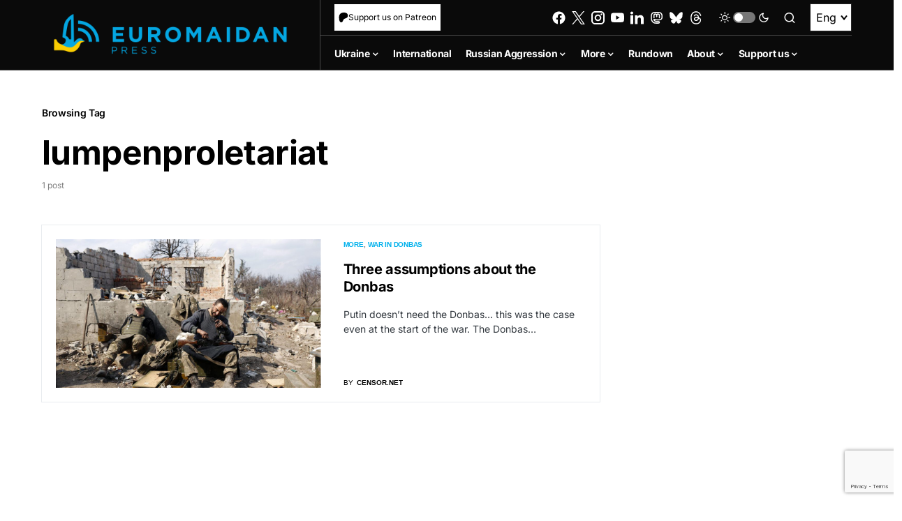

--- FILE ---
content_type: text/html; charset=utf-8
request_url: https://www.google.com/recaptcha/api2/anchor?ar=1&k=6LfiHzErAAAAALJUn30PaJ2wOxpCwggc3jcdWRDm&co=aHR0cHM6Ly9ldXJvbWFpZGFucHJlc3MuY29tOjQ0Mw..&hl=en&v=PoyoqOPhxBO7pBk68S4YbpHZ&size=invisible&anchor-ms=20000&execute-ms=30000&cb=7deppo5udkp
body_size: 48785
content:
<!DOCTYPE HTML><html dir="ltr" lang="en"><head><meta http-equiv="Content-Type" content="text/html; charset=UTF-8">
<meta http-equiv="X-UA-Compatible" content="IE=edge">
<title>reCAPTCHA</title>
<style type="text/css">
/* cyrillic-ext */
@font-face {
  font-family: 'Roboto';
  font-style: normal;
  font-weight: 400;
  font-stretch: 100%;
  src: url(//fonts.gstatic.com/s/roboto/v48/KFO7CnqEu92Fr1ME7kSn66aGLdTylUAMa3GUBHMdazTgWw.woff2) format('woff2');
  unicode-range: U+0460-052F, U+1C80-1C8A, U+20B4, U+2DE0-2DFF, U+A640-A69F, U+FE2E-FE2F;
}
/* cyrillic */
@font-face {
  font-family: 'Roboto';
  font-style: normal;
  font-weight: 400;
  font-stretch: 100%;
  src: url(//fonts.gstatic.com/s/roboto/v48/KFO7CnqEu92Fr1ME7kSn66aGLdTylUAMa3iUBHMdazTgWw.woff2) format('woff2');
  unicode-range: U+0301, U+0400-045F, U+0490-0491, U+04B0-04B1, U+2116;
}
/* greek-ext */
@font-face {
  font-family: 'Roboto';
  font-style: normal;
  font-weight: 400;
  font-stretch: 100%;
  src: url(//fonts.gstatic.com/s/roboto/v48/KFO7CnqEu92Fr1ME7kSn66aGLdTylUAMa3CUBHMdazTgWw.woff2) format('woff2');
  unicode-range: U+1F00-1FFF;
}
/* greek */
@font-face {
  font-family: 'Roboto';
  font-style: normal;
  font-weight: 400;
  font-stretch: 100%;
  src: url(//fonts.gstatic.com/s/roboto/v48/KFO7CnqEu92Fr1ME7kSn66aGLdTylUAMa3-UBHMdazTgWw.woff2) format('woff2');
  unicode-range: U+0370-0377, U+037A-037F, U+0384-038A, U+038C, U+038E-03A1, U+03A3-03FF;
}
/* math */
@font-face {
  font-family: 'Roboto';
  font-style: normal;
  font-weight: 400;
  font-stretch: 100%;
  src: url(//fonts.gstatic.com/s/roboto/v48/KFO7CnqEu92Fr1ME7kSn66aGLdTylUAMawCUBHMdazTgWw.woff2) format('woff2');
  unicode-range: U+0302-0303, U+0305, U+0307-0308, U+0310, U+0312, U+0315, U+031A, U+0326-0327, U+032C, U+032F-0330, U+0332-0333, U+0338, U+033A, U+0346, U+034D, U+0391-03A1, U+03A3-03A9, U+03B1-03C9, U+03D1, U+03D5-03D6, U+03F0-03F1, U+03F4-03F5, U+2016-2017, U+2034-2038, U+203C, U+2040, U+2043, U+2047, U+2050, U+2057, U+205F, U+2070-2071, U+2074-208E, U+2090-209C, U+20D0-20DC, U+20E1, U+20E5-20EF, U+2100-2112, U+2114-2115, U+2117-2121, U+2123-214F, U+2190, U+2192, U+2194-21AE, U+21B0-21E5, U+21F1-21F2, U+21F4-2211, U+2213-2214, U+2216-22FF, U+2308-230B, U+2310, U+2319, U+231C-2321, U+2336-237A, U+237C, U+2395, U+239B-23B7, U+23D0, U+23DC-23E1, U+2474-2475, U+25AF, U+25B3, U+25B7, U+25BD, U+25C1, U+25CA, U+25CC, U+25FB, U+266D-266F, U+27C0-27FF, U+2900-2AFF, U+2B0E-2B11, U+2B30-2B4C, U+2BFE, U+3030, U+FF5B, U+FF5D, U+1D400-1D7FF, U+1EE00-1EEFF;
}
/* symbols */
@font-face {
  font-family: 'Roboto';
  font-style: normal;
  font-weight: 400;
  font-stretch: 100%;
  src: url(//fonts.gstatic.com/s/roboto/v48/KFO7CnqEu92Fr1ME7kSn66aGLdTylUAMaxKUBHMdazTgWw.woff2) format('woff2');
  unicode-range: U+0001-000C, U+000E-001F, U+007F-009F, U+20DD-20E0, U+20E2-20E4, U+2150-218F, U+2190, U+2192, U+2194-2199, U+21AF, U+21E6-21F0, U+21F3, U+2218-2219, U+2299, U+22C4-22C6, U+2300-243F, U+2440-244A, U+2460-24FF, U+25A0-27BF, U+2800-28FF, U+2921-2922, U+2981, U+29BF, U+29EB, U+2B00-2BFF, U+4DC0-4DFF, U+FFF9-FFFB, U+10140-1018E, U+10190-1019C, U+101A0, U+101D0-101FD, U+102E0-102FB, U+10E60-10E7E, U+1D2C0-1D2D3, U+1D2E0-1D37F, U+1F000-1F0FF, U+1F100-1F1AD, U+1F1E6-1F1FF, U+1F30D-1F30F, U+1F315, U+1F31C, U+1F31E, U+1F320-1F32C, U+1F336, U+1F378, U+1F37D, U+1F382, U+1F393-1F39F, U+1F3A7-1F3A8, U+1F3AC-1F3AF, U+1F3C2, U+1F3C4-1F3C6, U+1F3CA-1F3CE, U+1F3D4-1F3E0, U+1F3ED, U+1F3F1-1F3F3, U+1F3F5-1F3F7, U+1F408, U+1F415, U+1F41F, U+1F426, U+1F43F, U+1F441-1F442, U+1F444, U+1F446-1F449, U+1F44C-1F44E, U+1F453, U+1F46A, U+1F47D, U+1F4A3, U+1F4B0, U+1F4B3, U+1F4B9, U+1F4BB, U+1F4BF, U+1F4C8-1F4CB, U+1F4D6, U+1F4DA, U+1F4DF, U+1F4E3-1F4E6, U+1F4EA-1F4ED, U+1F4F7, U+1F4F9-1F4FB, U+1F4FD-1F4FE, U+1F503, U+1F507-1F50B, U+1F50D, U+1F512-1F513, U+1F53E-1F54A, U+1F54F-1F5FA, U+1F610, U+1F650-1F67F, U+1F687, U+1F68D, U+1F691, U+1F694, U+1F698, U+1F6AD, U+1F6B2, U+1F6B9-1F6BA, U+1F6BC, U+1F6C6-1F6CF, U+1F6D3-1F6D7, U+1F6E0-1F6EA, U+1F6F0-1F6F3, U+1F6F7-1F6FC, U+1F700-1F7FF, U+1F800-1F80B, U+1F810-1F847, U+1F850-1F859, U+1F860-1F887, U+1F890-1F8AD, U+1F8B0-1F8BB, U+1F8C0-1F8C1, U+1F900-1F90B, U+1F93B, U+1F946, U+1F984, U+1F996, U+1F9E9, U+1FA00-1FA6F, U+1FA70-1FA7C, U+1FA80-1FA89, U+1FA8F-1FAC6, U+1FACE-1FADC, U+1FADF-1FAE9, U+1FAF0-1FAF8, U+1FB00-1FBFF;
}
/* vietnamese */
@font-face {
  font-family: 'Roboto';
  font-style: normal;
  font-weight: 400;
  font-stretch: 100%;
  src: url(//fonts.gstatic.com/s/roboto/v48/KFO7CnqEu92Fr1ME7kSn66aGLdTylUAMa3OUBHMdazTgWw.woff2) format('woff2');
  unicode-range: U+0102-0103, U+0110-0111, U+0128-0129, U+0168-0169, U+01A0-01A1, U+01AF-01B0, U+0300-0301, U+0303-0304, U+0308-0309, U+0323, U+0329, U+1EA0-1EF9, U+20AB;
}
/* latin-ext */
@font-face {
  font-family: 'Roboto';
  font-style: normal;
  font-weight: 400;
  font-stretch: 100%;
  src: url(//fonts.gstatic.com/s/roboto/v48/KFO7CnqEu92Fr1ME7kSn66aGLdTylUAMa3KUBHMdazTgWw.woff2) format('woff2');
  unicode-range: U+0100-02BA, U+02BD-02C5, U+02C7-02CC, U+02CE-02D7, U+02DD-02FF, U+0304, U+0308, U+0329, U+1D00-1DBF, U+1E00-1E9F, U+1EF2-1EFF, U+2020, U+20A0-20AB, U+20AD-20C0, U+2113, U+2C60-2C7F, U+A720-A7FF;
}
/* latin */
@font-face {
  font-family: 'Roboto';
  font-style: normal;
  font-weight: 400;
  font-stretch: 100%;
  src: url(//fonts.gstatic.com/s/roboto/v48/KFO7CnqEu92Fr1ME7kSn66aGLdTylUAMa3yUBHMdazQ.woff2) format('woff2');
  unicode-range: U+0000-00FF, U+0131, U+0152-0153, U+02BB-02BC, U+02C6, U+02DA, U+02DC, U+0304, U+0308, U+0329, U+2000-206F, U+20AC, U+2122, U+2191, U+2193, U+2212, U+2215, U+FEFF, U+FFFD;
}
/* cyrillic-ext */
@font-face {
  font-family: 'Roboto';
  font-style: normal;
  font-weight: 500;
  font-stretch: 100%;
  src: url(//fonts.gstatic.com/s/roboto/v48/KFO7CnqEu92Fr1ME7kSn66aGLdTylUAMa3GUBHMdazTgWw.woff2) format('woff2');
  unicode-range: U+0460-052F, U+1C80-1C8A, U+20B4, U+2DE0-2DFF, U+A640-A69F, U+FE2E-FE2F;
}
/* cyrillic */
@font-face {
  font-family: 'Roboto';
  font-style: normal;
  font-weight: 500;
  font-stretch: 100%;
  src: url(//fonts.gstatic.com/s/roboto/v48/KFO7CnqEu92Fr1ME7kSn66aGLdTylUAMa3iUBHMdazTgWw.woff2) format('woff2');
  unicode-range: U+0301, U+0400-045F, U+0490-0491, U+04B0-04B1, U+2116;
}
/* greek-ext */
@font-face {
  font-family: 'Roboto';
  font-style: normal;
  font-weight: 500;
  font-stretch: 100%;
  src: url(//fonts.gstatic.com/s/roboto/v48/KFO7CnqEu92Fr1ME7kSn66aGLdTylUAMa3CUBHMdazTgWw.woff2) format('woff2');
  unicode-range: U+1F00-1FFF;
}
/* greek */
@font-face {
  font-family: 'Roboto';
  font-style: normal;
  font-weight: 500;
  font-stretch: 100%;
  src: url(//fonts.gstatic.com/s/roboto/v48/KFO7CnqEu92Fr1ME7kSn66aGLdTylUAMa3-UBHMdazTgWw.woff2) format('woff2');
  unicode-range: U+0370-0377, U+037A-037F, U+0384-038A, U+038C, U+038E-03A1, U+03A3-03FF;
}
/* math */
@font-face {
  font-family: 'Roboto';
  font-style: normal;
  font-weight: 500;
  font-stretch: 100%;
  src: url(//fonts.gstatic.com/s/roboto/v48/KFO7CnqEu92Fr1ME7kSn66aGLdTylUAMawCUBHMdazTgWw.woff2) format('woff2');
  unicode-range: U+0302-0303, U+0305, U+0307-0308, U+0310, U+0312, U+0315, U+031A, U+0326-0327, U+032C, U+032F-0330, U+0332-0333, U+0338, U+033A, U+0346, U+034D, U+0391-03A1, U+03A3-03A9, U+03B1-03C9, U+03D1, U+03D5-03D6, U+03F0-03F1, U+03F4-03F5, U+2016-2017, U+2034-2038, U+203C, U+2040, U+2043, U+2047, U+2050, U+2057, U+205F, U+2070-2071, U+2074-208E, U+2090-209C, U+20D0-20DC, U+20E1, U+20E5-20EF, U+2100-2112, U+2114-2115, U+2117-2121, U+2123-214F, U+2190, U+2192, U+2194-21AE, U+21B0-21E5, U+21F1-21F2, U+21F4-2211, U+2213-2214, U+2216-22FF, U+2308-230B, U+2310, U+2319, U+231C-2321, U+2336-237A, U+237C, U+2395, U+239B-23B7, U+23D0, U+23DC-23E1, U+2474-2475, U+25AF, U+25B3, U+25B7, U+25BD, U+25C1, U+25CA, U+25CC, U+25FB, U+266D-266F, U+27C0-27FF, U+2900-2AFF, U+2B0E-2B11, U+2B30-2B4C, U+2BFE, U+3030, U+FF5B, U+FF5D, U+1D400-1D7FF, U+1EE00-1EEFF;
}
/* symbols */
@font-face {
  font-family: 'Roboto';
  font-style: normal;
  font-weight: 500;
  font-stretch: 100%;
  src: url(//fonts.gstatic.com/s/roboto/v48/KFO7CnqEu92Fr1ME7kSn66aGLdTylUAMaxKUBHMdazTgWw.woff2) format('woff2');
  unicode-range: U+0001-000C, U+000E-001F, U+007F-009F, U+20DD-20E0, U+20E2-20E4, U+2150-218F, U+2190, U+2192, U+2194-2199, U+21AF, U+21E6-21F0, U+21F3, U+2218-2219, U+2299, U+22C4-22C6, U+2300-243F, U+2440-244A, U+2460-24FF, U+25A0-27BF, U+2800-28FF, U+2921-2922, U+2981, U+29BF, U+29EB, U+2B00-2BFF, U+4DC0-4DFF, U+FFF9-FFFB, U+10140-1018E, U+10190-1019C, U+101A0, U+101D0-101FD, U+102E0-102FB, U+10E60-10E7E, U+1D2C0-1D2D3, U+1D2E0-1D37F, U+1F000-1F0FF, U+1F100-1F1AD, U+1F1E6-1F1FF, U+1F30D-1F30F, U+1F315, U+1F31C, U+1F31E, U+1F320-1F32C, U+1F336, U+1F378, U+1F37D, U+1F382, U+1F393-1F39F, U+1F3A7-1F3A8, U+1F3AC-1F3AF, U+1F3C2, U+1F3C4-1F3C6, U+1F3CA-1F3CE, U+1F3D4-1F3E0, U+1F3ED, U+1F3F1-1F3F3, U+1F3F5-1F3F7, U+1F408, U+1F415, U+1F41F, U+1F426, U+1F43F, U+1F441-1F442, U+1F444, U+1F446-1F449, U+1F44C-1F44E, U+1F453, U+1F46A, U+1F47D, U+1F4A3, U+1F4B0, U+1F4B3, U+1F4B9, U+1F4BB, U+1F4BF, U+1F4C8-1F4CB, U+1F4D6, U+1F4DA, U+1F4DF, U+1F4E3-1F4E6, U+1F4EA-1F4ED, U+1F4F7, U+1F4F9-1F4FB, U+1F4FD-1F4FE, U+1F503, U+1F507-1F50B, U+1F50D, U+1F512-1F513, U+1F53E-1F54A, U+1F54F-1F5FA, U+1F610, U+1F650-1F67F, U+1F687, U+1F68D, U+1F691, U+1F694, U+1F698, U+1F6AD, U+1F6B2, U+1F6B9-1F6BA, U+1F6BC, U+1F6C6-1F6CF, U+1F6D3-1F6D7, U+1F6E0-1F6EA, U+1F6F0-1F6F3, U+1F6F7-1F6FC, U+1F700-1F7FF, U+1F800-1F80B, U+1F810-1F847, U+1F850-1F859, U+1F860-1F887, U+1F890-1F8AD, U+1F8B0-1F8BB, U+1F8C0-1F8C1, U+1F900-1F90B, U+1F93B, U+1F946, U+1F984, U+1F996, U+1F9E9, U+1FA00-1FA6F, U+1FA70-1FA7C, U+1FA80-1FA89, U+1FA8F-1FAC6, U+1FACE-1FADC, U+1FADF-1FAE9, U+1FAF0-1FAF8, U+1FB00-1FBFF;
}
/* vietnamese */
@font-face {
  font-family: 'Roboto';
  font-style: normal;
  font-weight: 500;
  font-stretch: 100%;
  src: url(//fonts.gstatic.com/s/roboto/v48/KFO7CnqEu92Fr1ME7kSn66aGLdTylUAMa3OUBHMdazTgWw.woff2) format('woff2');
  unicode-range: U+0102-0103, U+0110-0111, U+0128-0129, U+0168-0169, U+01A0-01A1, U+01AF-01B0, U+0300-0301, U+0303-0304, U+0308-0309, U+0323, U+0329, U+1EA0-1EF9, U+20AB;
}
/* latin-ext */
@font-face {
  font-family: 'Roboto';
  font-style: normal;
  font-weight: 500;
  font-stretch: 100%;
  src: url(//fonts.gstatic.com/s/roboto/v48/KFO7CnqEu92Fr1ME7kSn66aGLdTylUAMa3KUBHMdazTgWw.woff2) format('woff2');
  unicode-range: U+0100-02BA, U+02BD-02C5, U+02C7-02CC, U+02CE-02D7, U+02DD-02FF, U+0304, U+0308, U+0329, U+1D00-1DBF, U+1E00-1E9F, U+1EF2-1EFF, U+2020, U+20A0-20AB, U+20AD-20C0, U+2113, U+2C60-2C7F, U+A720-A7FF;
}
/* latin */
@font-face {
  font-family: 'Roboto';
  font-style: normal;
  font-weight: 500;
  font-stretch: 100%;
  src: url(//fonts.gstatic.com/s/roboto/v48/KFO7CnqEu92Fr1ME7kSn66aGLdTylUAMa3yUBHMdazQ.woff2) format('woff2');
  unicode-range: U+0000-00FF, U+0131, U+0152-0153, U+02BB-02BC, U+02C6, U+02DA, U+02DC, U+0304, U+0308, U+0329, U+2000-206F, U+20AC, U+2122, U+2191, U+2193, U+2212, U+2215, U+FEFF, U+FFFD;
}
/* cyrillic-ext */
@font-face {
  font-family: 'Roboto';
  font-style: normal;
  font-weight: 900;
  font-stretch: 100%;
  src: url(//fonts.gstatic.com/s/roboto/v48/KFO7CnqEu92Fr1ME7kSn66aGLdTylUAMa3GUBHMdazTgWw.woff2) format('woff2');
  unicode-range: U+0460-052F, U+1C80-1C8A, U+20B4, U+2DE0-2DFF, U+A640-A69F, U+FE2E-FE2F;
}
/* cyrillic */
@font-face {
  font-family: 'Roboto';
  font-style: normal;
  font-weight: 900;
  font-stretch: 100%;
  src: url(//fonts.gstatic.com/s/roboto/v48/KFO7CnqEu92Fr1ME7kSn66aGLdTylUAMa3iUBHMdazTgWw.woff2) format('woff2');
  unicode-range: U+0301, U+0400-045F, U+0490-0491, U+04B0-04B1, U+2116;
}
/* greek-ext */
@font-face {
  font-family: 'Roboto';
  font-style: normal;
  font-weight: 900;
  font-stretch: 100%;
  src: url(//fonts.gstatic.com/s/roboto/v48/KFO7CnqEu92Fr1ME7kSn66aGLdTylUAMa3CUBHMdazTgWw.woff2) format('woff2');
  unicode-range: U+1F00-1FFF;
}
/* greek */
@font-face {
  font-family: 'Roboto';
  font-style: normal;
  font-weight: 900;
  font-stretch: 100%;
  src: url(//fonts.gstatic.com/s/roboto/v48/KFO7CnqEu92Fr1ME7kSn66aGLdTylUAMa3-UBHMdazTgWw.woff2) format('woff2');
  unicode-range: U+0370-0377, U+037A-037F, U+0384-038A, U+038C, U+038E-03A1, U+03A3-03FF;
}
/* math */
@font-face {
  font-family: 'Roboto';
  font-style: normal;
  font-weight: 900;
  font-stretch: 100%;
  src: url(//fonts.gstatic.com/s/roboto/v48/KFO7CnqEu92Fr1ME7kSn66aGLdTylUAMawCUBHMdazTgWw.woff2) format('woff2');
  unicode-range: U+0302-0303, U+0305, U+0307-0308, U+0310, U+0312, U+0315, U+031A, U+0326-0327, U+032C, U+032F-0330, U+0332-0333, U+0338, U+033A, U+0346, U+034D, U+0391-03A1, U+03A3-03A9, U+03B1-03C9, U+03D1, U+03D5-03D6, U+03F0-03F1, U+03F4-03F5, U+2016-2017, U+2034-2038, U+203C, U+2040, U+2043, U+2047, U+2050, U+2057, U+205F, U+2070-2071, U+2074-208E, U+2090-209C, U+20D0-20DC, U+20E1, U+20E5-20EF, U+2100-2112, U+2114-2115, U+2117-2121, U+2123-214F, U+2190, U+2192, U+2194-21AE, U+21B0-21E5, U+21F1-21F2, U+21F4-2211, U+2213-2214, U+2216-22FF, U+2308-230B, U+2310, U+2319, U+231C-2321, U+2336-237A, U+237C, U+2395, U+239B-23B7, U+23D0, U+23DC-23E1, U+2474-2475, U+25AF, U+25B3, U+25B7, U+25BD, U+25C1, U+25CA, U+25CC, U+25FB, U+266D-266F, U+27C0-27FF, U+2900-2AFF, U+2B0E-2B11, U+2B30-2B4C, U+2BFE, U+3030, U+FF5B, U+FF5D, U+1D400-1D7FF, U+1EE00-1EEFF;
}
/* symbols */
@font-face {
  font-family: 'Roboto';
  font-style: normal;
  font-weight: 900;
  font-stretch: 100%;
  src: url(//fonts.gstatic.com/s/roboto/v48/KFO7CnqEu92Fr1ME7kSn66aGLdTylUAMaxKUBHMdazTgWw.woff2) format('woff2');
  unicode-range: U+0001-000C, U+000E-001F, U+007F-009F, U+20DD-20E0, U+20E2-20E4, U+2150-218F, U+2190, U+2192, U+2194-2199, U+21AF, U+21E6-21F0, U+21F3, U+2218-2219, U+2299, U+22C4-22C6, U+2300-243F, U+2440-244A, U+2460-24FF, U+25A0-27BF, U+2800-28FF, U+2921-2922, U+2981, U+29BF, U+29EB, U+2B00-2BFF, U+4DC0-4DFF, U+FFF9-FFFB, U+10140-1018E, U+10190-1019C, U+101A0, U+101D0-101FD, U+102E0-102FB, U+10E60-10E7E, U+1D2C0-1D2D3, U+1D2E0-1D37F, U+1F000-1F0FF, U+1F100-1F1AD, U+1F1E6-1F1FF, U+1F30D-1F30F, U+1F315, U+1F31C, U+1F31E, U+1F320-1F32C, U+1F336, U+1F378, U+1F37D, U+1F382, U+1F393-1F39F, U+1F3A7-1F3A8, U+1F3AC-1F3AF, U+1F3C2, U+1F3C4-1F3C6, U+1F3CA-1F3CE, U+1F3D4-1F3E0, U+1F3ED, U+1F3F1-1F3F3, U+1F3F5-1F3F7, U+1F408, U+1F415, U+1F41F, U+1F426, U+1F43F, U+1F441-1F442, U+1F444, U+1F446-1F449, U+1F44C-1F44E, U+1F453, U+1F46A, U+1F47D, U+1F4A3, U+1F4B0, U+1F4B3, U+1F4B9, U+1F4BB, U+1F4BF, U+1F4C8-1F4CB, U+1F4D6, U+1F4DA, U+1F4DF, U+1F4E3-1F4E6, U+1F4EA-1F4ED, U+1F4F7, U+1F4F9-1F4FB, U+1F4FD-1F4FE, U+1F503, U+1F507-1F50B, U+1F50D, U+1F512-1F513, U+1F53E-1F54A, U+1F54F-1F5FA, U+1F610, U+1F650-1F67F, U+1F687, U+1F68D, U+1F691, U+1F694, U+1F698, U+1F6AD, U+1F6B2, U+1F6B9-1F6BA, U+1F6BC, U+1F6C6-1F6CF, U+1F6D3-1F6D7, U+1F6E0-1F6EA, U+1F6F0-1F6F3, U+1F6F7-1F6FC, U+1F700-1F7FF, U+1F800-1F80B, U+1F810-1F847, U+1F850-1F859, U+1F860-1F887, U+1F890-1F8AD, U+1F8B0-1F8BB, U+1F8C0-1F8C1, U+1F900-1F90B, U+1F93B, U+1F946, U+1F984, U+1F996, U+1F9E9, U+1FA00-1FA6F, U+1FA70-1FA7C, U+1FA80-1FA89, U+1FA8F-1FAC6, U+1FACE-1FADC, U+1FADF-1FAE9, U+1FAF0-1FAF8, U+1FB00-1FBFF;
}
/* vietnamese */
@font-face {
  font-family: 'Roboto';
  font-style: normal;
  font-weight: 900;
  font-stretch: 100%;
  src: url(//fonts.gstatic.com/s/roboto/v48/KFO7CnqEu92Fr1ME7kSn66aGLdTylUAMa3OUBHMdazTgWw.woff2) format('woff2');
  unicode-range: U+0102-0103, U+0110-0111, U+0128-0129, U+0168-0169, U+01A0-01A1, U+01AF-01B0, U+0300-0301, U+0303-0304, U+0308-0309, U+0323, U+0329, U+1EA0-1EF9, U+20AB;
}
/* latin-ext */
@font-face {
  font-family: 'Roboto';
  font-style: normal;
  font-weight: 900;
  font-stretch: 100%;
  src: url(//fonts.gstatic.com/s/roboto/v48/KFO7CnqEu92Fr1ME7kSn66aGLdTylUAMa3KUBHMdazTgWw.woff2) format('woff2');
  unicode-range: U+0100-02BA, U+02BD-02C5, U+02C7-02CC, U+02CE-02D7, U+02DD-02FF, U+0304, U+0308, U+0329, U+1D00-1DBF, U+1E00-1E9F, U+1EF2-1EFF, U+2020, U+20A0-20AB, U+20AD-20C0, U+2113, U+2C60-2C7F, U+A720-A7FF;
}
/* latin */
@font-face {
  font-family: 'Roboto';
  font-style: normal;
  font-weight: 900;
  font-stretch: 100%;
  src: url(//fonts.gstatic.com/s/roboto/v48/KFO7CnqEu92Fr1ME7kSn66aGLdTylUAMa3yUBHMdazQ.woff2) format('woff2');
  unicode-range: U+0000-00FF, U+0131, U+0152-0153, U+02BB-02BC, U+02C6, U+02DA, U+02DC, U+0304, U+0308, U+0329, U+2000-206F, U+20AC, U+2122, U+2191, U+2193, U+2212, U+2215, U+FEFF, U+FFFD;
}

</style>
<link rel="stylesheet" type="text/css" href="https://www.gstatic.com/recaptcha/releases/PoyoqOPhxBO7pBk68S4YbpHZ/styles__ltr.css">
<script nonce="OFSnHITSLHePJAqJerM5Cw" type="text/javascript">window['__recaptcha_api'] = 'https://www.google.com/recaptcha/api2/';</script>
<script type="text/javascript" src="https://www.gstatic.com/recaptcha/releases/PoyoqOPhxBO7pBk68S4YbpHZ/recaptcha__en.js" nonce="OFSnHITSLHePJAqJerM5Cw">
      
    </script></head>
<body><div id="rc-anchor-alert" class="rc-anchor-alert"></div>
<input type="hidden" id="recaptcha-token" value="[base64]">
<script type="text/javascript" nonce="OFSnHITSLHePJAqJerM5Cw">
      recaptcha.anchor.Main.init("[\x22ainput\x22,[\x22bgdata\x22,\x22\x22,\[base64]/[base64]/[base64]/[base64]/[base64]/[base64]/KGcoTywyNTMsTy5PKSxVRyhPLEMpKTpnKE8sMjUzLEMpLE8pKSxsKSksTykpfSxieT1mdW5jdGlvbihDLE8sdSxsKXtmb3IobD0odT1SKEMpLDApO08+MDtPLS0pbD1sPDw4fFooQyk7ZyhDLHUsbCl9LFVHPWZ1bmN0aW9uKEMsTyl7Qy5pLmxlbmd0aD4xMDQ/[base64]/[base64]/[base64]/[base64]/[base64]/[base64]/[base64]\\u003d\x22,\[base64]\\u003d\x22,\x22bFdqTV7ChlDCjgHCh8KfwoLDkMO3O8OrY8OHwokHDcK/wpBLw4FBwoBOwp9OO8Ozw6PCjCHClMKhRXcXH8KxwpbDtB1TwoNgdcK3AsOnTBjCgXRvBFPCugVxw5YURsKaE8KDw67Dp23ClQHDkMK7ecOKwr7CpW/Ck0LCsEPCnh5aKsKRwpvCnCUKwoVfw6zCpXNADX0kBA08wrjDozbDv8OjSh7Cs8OQWBdEwrw9wqNXwpFgwr3Dp3gJw7LDjyXCn8OvGG/CsC4swrbClDgqKUTCrAM+cMOEVUjCgHEJw5TDqsKkwqIndVbCq10LM8KdFcOvwoTDkzDCuFDDpcOcRMKcw4XCm8O7w7VBMR/[base64]/ClT3DmlpZw7BRI8K5w4fDn8OSw5FDWMOnw6/Cg0LCnlY+Q2QVw4tnAmzCrsK9w7FtCChIcXEdwptpw6YAAcKIJi9VwrMSw7tiYSrDvMOxwqVFw4TDjnJ0XsOrQH1/SsOCw7/DvsOuE8KNGcOzSsKKw60bKHZOwoJ6IXHCnTvCl8Khw64AwqcqwqsDIU7CpsKHdxYzwqvDsMKCwokRwq3DjsOHw61tbQ4Fw4gCw5LCosKtasOBwp5bccK8w69xOcOIw6FaLj3CulXCuy7CpcKoS8O5w5jDqyx2w7AXw40+wrVCw61Mw6B2wqUHwrrCkQDCgh/CmgDCjlFYwotxTcKKwoJkJwJdERcow5NtwpEPwrHCn3NAcsK0fsK0Q8OXw53DoWRPHMOYwrvCtsKww5rCi8K9w7HDk2FQwroVDgbCqsKVw7JJMsKKQWVNwqg5ZcODwoHClmskwo/CvWnDu8Ogw6kZMRnDmMKxwpQAWjnDn8OKGsOEfsOVw4MEw5EHNx3DlcOlPsOgGMOSLG7DkUMow5bCi8OaD07CjU7Ckid0w4/[base64]/Co8Kce112cMKlw5YewqvCtHReesKmwrTCk8OXB2gEO8Kmw7FuwrXCpsKlMWzCnmrCu8KUw7Ffw6PDh8KpcMK0BSLDsMOmHGDCv8Ojwp3Cg8OQwqpaw5PCt8KFSsKlFMK4YF/[base64]/PD1Twp0ewobCrMOVw7xFBWvCicOhHsOkN8K9L2MGbycRBMOrw6wZLC/[base64]/Cgno5wpQ6MionbG96woMkwrnDrmVEO8Okw5JAecOhw7fCtsOdw6fDgBIUw7sxw5cDw6B1ZzvDmzIxIcKvwprDjCbDsyBOAGHCosO/OcOgw4vDr2fChk9gw7oVwpnCsD/[base64]/DlcKLw4I7wp/CmkIke8K1NcKWwrodw7YLwpk/LcKsYgE9wpvDgcKrw6zCvW/[base64]/DscOJEGPCsHzDkErDt2UBwrvDrcOySsKsw5DDnsOfw7LDn0wmwoPCtirDpTHCgBkiwoAiw6rDgsOswrDDtcOnW8Khw7rDlsO0wpDDvWRUQzvClcOYZsOlwo9AelAjw5FqEGLDjMOtw5rDuMKPE3TCnhDDnE/ChMOAwogcUg3DnMOFw68dw6HDnWIhLsK+w7Q5LwXDiX9DwrHCtsOGMcKLV8K1w4MAQcOMwq/Dq8O2w55KbcKpw6LDtCpNZsKPwp/[base64]/wojCmDsCYHxvQgoGw6lrRsOCw5HDkRXDoHfCgxw+a8KdeMK/w43DrcOqaEvDi8OJVGvDv8KMA8OVNAgJFcOowonDlMKLwrLChm7DkcKLTsKswr/Dj8OqecKCRsO1w45QHDAow6TCuwLCrcOFRxXDm3bCkj0Rw67Dkm5EIMKhw4/CiFnChU1Aw7sww7DCgk/CokHDuAfDocONDsORwpISacO2MwvDn8OUw6/Cr20iGcKTwqHDm1fDjWpcA8OEMVrDhcK/SizClRPDvcK4EcOEwqpSHybChgzCijVJw6jDnl7DmsOOw7APVR59WQ5kBgMBGMK0w5srXTnDk8OHw7/DlcORwqjDvH/Dv8Knw43Ct8OEw5sgS1vDmjQmw6XDk8OqDsOawr7DgmDCnSM1w6YUwpRAa8Onw43Ct8OwVylNKyDDnxB+wrDDocK+w5knWmHCl11/w59zXsO6w4DClHcuw7pJQMOqwrACwp8meTJQwoQ9AhwnLzjCjsKvw7Q5w5fCtGROW8KXf8OFw6RDXznDnghGwqR2RsOXwqpGP0bDhsOGwrwMZlgOwp/Ck30cDywnwr17f8KgEcO4bH9HaMORJD7DqH3CumluDFNCCsOnwqHCiRI1wrsuJhI7w71mY1jCuRDCmcOVSmJUbsOrGMOBwppiwq/CucKoJVNmw5rChH9wwp8gOcObbwolRxVgccOww5zDh8OTwpvCi8OCw6twwoVSZjDDlsK/S2fCvzEYwr9LN8Ktwp7ClsKZw7bDicOqw4IOwpMCw5HDqMKaLMKuwrrDilBCYDPCjsOcw6RIw458wrohwqvDshEaRgRvK25vfMOQIcOGccKnwqXCvcKrasOdw4pkwq5/w68ULAbCuDQ0UxnCpA/[base64]/[base64]/[base64]/[base64]/DjcOoJMKXw7/[base64]/[base64]/DvxfCpDTDv8Otwr/[base64]/DiMKlcsK/woBVw4nCp03DklPDj1Ybw5NLQMKmMC/DksOyw61xTMO4Hk7Dp1JFw7XDu8OodcKDwrpSL8OiwqJ9fsODw64jVcKiPcOlPBBswo/CvD/Dr8OKHsKbwrbCrMKmwqtrw4HDqGvCi8Orw4DChFjCpcO1wos2wpvDgzZewr9bLmTCoMKDwoHChXAhe8OUHcKyaBNSGW7Dt8ODw6zCj8K6wphFwq/DuMKJVyAVw7/CvHzCh8OdwoQIN8KIwrHDnMK9cxrDp8KMZGLCoQR6wqzCuSBZw6QKwr5xw7AcwpvCnMOSXcOswrRJTDNhRsK0w6YRwokUSBN7MjTDslPCszNcw7nDpGdBGVM6w45bw7TCr8K5CcKuwoLDpsK9HcOTasO/wp0Iwq3CiRJAw51XwpJUTcOSw5LCpMK4ekPCh8OQwpxYPMO+wojCqcKRFsO4wrVkaxDDsEQmw5/[base64]/DisKDw6hWw6vDqsO6OMKOw6k2w6PDl8OTZMKbBMKAw5nCnRDCl8KbX8O1wo9Ww6o5O8Ovw4EQw6cMw4LDs1PDkVbDtVtTTsO7EcKCAsK7wq88e1dVF8KQUHfChChzWcK4wplsXz4/wojCs2bDscKOHMO9w5zDlijDm8Ogw5DDiWoPw4PDkWbDssO9wq1pasKxacO1w4jCnDtfN8Ktwr4ZKMOewpp+wo9DelBuwprDlcOpwoc2V8Odw5fCnCxha8Kww64gDcKXwrhJLMOkwoXCpkfCtMOma8ORDXHDtBIXw5/DpmfDk2Ygw5ElTgNCbD4Bw6ZGcEFAw57DhDV+FMO0bsOgAy5REiDCtsKvwqptw4XDpmsdwqHCoyt7CcKlacK/a2PCi27DvsKUQcKEwrfDgcO0KsKOccKaNTUhw6dywp/ChQpJdcOYwogSwoTDmcK8QTPCi8OswpJ5N1jCkiNbwoLCjlfDjMOYBcO4e8OrKMOFCS/ChBwqSMKXN8OYwprDvxdHdsOuw6NYFD3DosOdwpTDtcKtHVNpw5nCsVHDmUBgw4gpwohPwp3CjDsMw6w4w7Blw7TCiMKrwqtjHh8oE3AtJVvCuWTDrMOjwq5kw4FAC8OawrQ/RjpAwoUFw5XDv8K3wpFoOnzDsMOtFsKeMcKKw5jCqsOPR23DtSsKEMK7aMKawofCpGFzNCYAQMOnZ8OyWMKOw5puw7DCicK1FX/CrsONwpgSwrA/[base64]/CgA3CgyA7w63Dl3HCkRXCv8Odw7YKZwkOw5FSNMKGUcOew7HClm7CixfCnx/[base64]/DucOmwqnCgTXDkcKyXMOeVHA6M1jDiBTCk8K/[base64]/[base64]/wpbDusKOBcKAw5PCkmROD2XCqVEswqlgw7/Cp2ljejZtw5zCojUxKGc7A8KgG8O5w6hiw5fDrgfDuFV6w4nDmGQ5w6bClyMrM8OUw6JTw47DgcOGw7PCrcKQasO/w6TDlGUnw7FTw55OK8KtFMKuwrUZT8KQwoQYwrMDScKRw7N9MmzDisOuwpV5w4UeRMOlJ8O0w6nDicO9aQ9uUhfCtgLCrDvDk8K7U8OwwpHCq8O8FCcpJjvCtiwzDz9eMsKvw5U4wq0iRXEuAcOMwpkYSsO8wpVsW8Olw5k/w7jCtzzCmCYJFMK+wq7CmsK5w4LDicOyw6LCvcKaw4HDnMK4w7ZOwpVIVcOCMcKcw4J7w4rCii9vLGcrI8OWHxxNPsKGKyvCthp/Zwg1w4fCsMK9w5vCrMKpe8OISsKCZ11iw6BQwovCrW0UWsKdF3/DgWfCjMK0ZjTCpcKTc8KLfQQabMOvP8OyO1XDhyU8wrNuwq4/WMK/[base64]/DosOewrdWw6zDukbDnMKCYMKiLU/Du8KAZcKMwrrCqxzDq8O2csKvVmHCtmTDssO1Ki3DhzvDlsK/bsKZIX0UZn9pKGjCjsKRw6UxwqtnYyJkw7jCosKtw7jDrsKuw7HCpwMAPcOkEQbDnAhowoXCscOJUMOZwp/Do1PDicKLwrslOsKrwoHCssOvWXxPTsORw6rDoWIOfR83w7jDt8K4w7U6RzTCicKdw6/[base64]/E0oiRh8Pw7BPdzbDmGxLPCBzLcOWTQfClMOqwoPDiggpU8OLQTzDuinDlcKwOHBcwp92MVLCtXwrw6rDkxbDrsKvZjrCtsOtw6QlOMOfNsO8JkLCizpKwqrDvQXDp8KVw6LDjcOiFGZkwpJ9w542DcK+MMO7w4/CjEFbw5vDgzJRwprDu2fCoX8JwpYcf8OVd8Otwqk2N0rDpShGc8KCITHDn8Kxw4gTwoMfwqwuwp/CksKQw4PCh37ChXJBIsOvTXZHRE3DuWtawqvCgkzCg8OVHl0Fw5wjP3tAwoLDkcOsPW7Cn2UuV8OzCMKkC8OqTsOQwoh6wpnCsCdDNkTCg0nDul/Dh25iW8O/w4diJcKMNV48w4zCusK/OwZ4NcKBe8KIwqLCkHzCghoHaXVHwpHCiGvDjWLDmi9wCwERw4bCu0vDn8Ojw5A1wotYdX1Sw554D39cLsOLw7Ubw5gfw7BLw5/Cv8Klw5rDkEXDpQnDmcOVWQVsHV7Dg8Orw7zCkXDDnXRLfSbDjMOVHcOzw6xpU8KAw7PCssKJMMOvXcOowrEpwpxFw7lbwrXCpErChmcfQMKSw61dw7IZdFNlwpkEwoXDqsK/wqnDs3hmbsKsw6DCrnNvwqvDv8ORd8OaTmfChQnDlQHCisKXDVjDpsOIK8O9woYZDgciSVLDusOFT23DtmMUfwVaBAvCtlnDs8K0F8OiJsKXdk/DvTLDk2fDrU9Kw7wtQ8OqVcObwq7DjnAwSjLCg8KoLQ15w7Z3w6AEw6s+BAYwwq4BG1DCpA/[base64]/DpcOgbMOhwrYzwrLDqBnDmidjOAVjK1TDpsOrV2XDoMKnJMK/LmIBF8Ksw6lJZsK1w6tKw5PDgQLDg8KxNGDCuD7DkEDDs8KGw6p2fcKnwqzDssO8F8KFw5LDrcOiwoBywqrDmcOFFDYYw4rDuzk2aBPDgMOrIcO7JSUNQ8KGPcOtV0Iew50INxDCuDnDkG/[base64]/OcKfw77CusODw4PDl8O/[base64]/[base64]/[base64]/[base64]/wq9wwq3CusK2w7HDkVDCoC8kwpQDPcKSwqPDhMKBw6zChTcNw4F2GcKRwrPCmcOJelwswp4wBMO1f8K2wrZiOBzDphFOw4bCvcK4IHMHKzbCtsK2BcKMwo/DicKdYcK/w50BHcORV3LDmGHDtMKobsOpw7zCgsKAwqFRTDgtw4tedRLDi8O0w6Q4AijDuA7Ci8KuwplddB4pw7HDqioKwoESJw7ChsOhw4TChnFhw4RjwrnCgBLDqA9Cw5nDhhfDqcKAw7sWasOtwqLClULCqDzDkcKawoZ3SmM/w4IYwrITd8K4CcO8wpLCkSnCuU7Cp8KYYQRtQ8KvwqzClMO7wr7Dp8OzEjIaTSHDizHDjMK2Q2xTZsKuesONw5/DhMOQb8OEw6cTfMK0wohcGcOjwqLDhxtawozDt8KAb8Ohw6IUwqQmw5fCkcOXDcOOwqlcw4DCr8OPL17Ck05Yw7rCi8KATy/[base64]/Cj1N0w716eDnDp8KFw5zDoGnDk8OBwqdRw5wyFGDCimwRfGDCj2/ClMKzC8OdD8OCwpvDo8OewqF3FcKGwqAPeEbDocO8G1zCiRd7B2PDo8Ofw4/Dr8OzwrlFwpDCr8K3w6Jfw71Vw4Mcw5DCry1Kw6QRwqgOw6k9QMKzeMORb8K/w5Q1AsKawrFnc8OMw6RQwqdWwp48w5DCmcOdE8OAw4PCjzw+wotYw78HbiJ5wrvDn8KXwpnDrkXDnsOSA8K/wpo4D8KEw6dJe0zDlcOPwo7CgUfCqcK+dMKRw7DDmEfCn8K1w7wxwoDCjQ54XwNSWMOowpAxwrXCmMK/[base64]/CiTLCkcOhwqRHwpMlIMOHw4rDiMOCwq42woBvG8O9KUdFwpAtdUDCmcO7TcOpw7fCs2UEPljDjQHCqMK0woPCjsKSwo/[base64]/DqiBnwqEGOsKvw47DoW/[base64]/CngB+w6HDsm0wfxzCgMKIwok0QMOTw4/Ci8OZw6sPK0zDm0ATGHoIBsO6KUxTR1bCgsOJVCFcZFxFw7nCosO2wqHCiMOtY3BSHMOTwqJ/wpZGw5zDv8K4ZCbDkQEpVsOHRWPClsKofkXDucO1AMOuw6UWw43ChSDDkHfDhC/Dk0bDgF/DvMO2bToywpcpw7cKMMOFScKqA35nfhfDmCbDhyrCk27DrlfClcKxwp8Jw6TCqMKRNQ/DgyjDicODASbCjBnDhcK3w51AM8KhNBIxw7/CpT/DtzfDo8KtacOSwqnDpgw9Q3nCkBDDi2DDkAkPfBXDhcOmwodOw7vDjcK0cT/CjyJSGkrDhsODwoDCtBHCocOxJFTDlsOMOCNUw6l3wonDtMKoYB/[base64]/[base64]/[base64]/Cl3nCv3Nnwrdgw73DosOnwprDicOhJhh9wpU0ecKZRlUQCwzCm25aciZ3wooXXRwSQ0ZgS2BkPCo/w7MUKHHCjcOgCcOhwrXDh1PDj8OiQsK/Z0x4wpbDusKKQwMvwo88ccKXw43DnA/DisKoVwrDjcK9w6XDsMObw7U9wpvCoMOsDXRVw6jCiHbChCnCiU8uYRgzTSs0wonCg8OJwpkSwq7Cj8KealXDgcOPQRjCvX3CmzvCuQh6w5sYw5TCqBpNw4zCgCRoHAnCpDQLVRTDqR8+wrzCqMOIF8KMwrTCnsKTCcKYMcKnw6V9w7NGwqnCuT/CsxAewovCnAFawrjCqi7DtcOoOsOOXXdxK8OjDiYgwq/[base64]/[base64]/DiRUiw7EbGMOEXRHCtSlUwqEZNkJ2w7vCkEQWdMOjbcOtUcKCI8KvVm7ChgnDosOAOcKsChHCoVTDucKvG8Ozw5dRXMKeecKCw57CpsOYwrUMecOkw7fDrS/CvsOOwqnCk8OOF0gREQzDigjDjywNK8KoNw3DtsKNw68RcCULwpnCqsKIWC3CnFIDw63DkDAedsK8WcOtw6JuwrhxYAg8wonCgTfCpsKxAnYgeRoNLErDssK7SjnDmRHClEQmXcOJw5TCh8KzGRt7woM8wq/CsGo8fljCkhw3wp5Twp9MWms1FcOewqfCocKXwrdbw5jCs8KVJAHCocOjw4UdwqrCuVfCq8O5CDDCm8K5w5Jqw5ghw4nCl8O0wqtGw5/CinLDuMK1woJuMUXClcKaZ2rDo1UxTGHCmMO3E8KQb8OPw7F1LsK2w5IvRUM9BzzCrCc0Pkt/w4MGD3QvdBIRPFwrw5UCw7kxwqgTworDoyw+w4t4w6ZFfMOPw5UDFMOEKsKGw5stwrN0ZFURwpduC8Kqw59lw7nDg2puw7o3d8KaYDphw4bDrcODV8OCw787Kl5YH8KPLAzDmDFXw6nDrsOGHyvCrQrCh8KIXcKwC8O6RsOkwp/DnmA9wo5DwrvCv1PDgcOnP8Ovw4/DncOTwoBVwoBcw75gOzfCvcOpCMKYTsKQRDrCmwTDv8KZw6nDoEcKwpZfwonDpcOLwoBDwoLCn8KqWsKtbMKBPsKKTnbDrGR5wpPDu1xMWXbClsOFR213PcOeasKOw6lsZVfDmMKuOcO7fTDDkXfCosK/w7jCpExRwqQgwrR+w4bDlgbDt8KUWSt5wqcewrnCjsKewqfCj8Oowqlrwq/DlMKwwpfDjcKyw6nDpR7ClWd/[base64]/Dh8K9bMOVZUpdVcOiGlXDpcOdBMK6wp3CmsOtNMOaw53DqXnDlCPCt1rCv8OYw7DDjsKyH28WH1toBjTCtMOrw6HCpMOOwp7Cr8KJfcK3FDxJP30owrAeZcOJDhDDscKTwq17w4/ClnQCwozDrcKTwozCjinDv8Ofw7HCq8OZw6VNwoVAbMKBwrbDuMK7PsOtHMOowrfCsMOYOlTDohzDkEfCmMOlw6RhGGpoBsOnwo4eAsK7wpLDssOobGvDu8O/[base64]/[base64]/RcKCScOqEhRSdsOLw4DDocOCwpHCg8KzfXdWXsKlcVoMwpTDlsKuwp3CgsKNIcO7GB5aZC8pVH19CsOldMKww5rChcKqw7dVw5LCusOnwoZeY8O1RMOxXMOrwow6w7HCgsOKwqzDjsORw6IIM0/DuVDCh8OxDH/[base64]/CqnbCs8KTw7wuMDvDqjrCvTXCqcK1FMOzw7dbwr4sesK/L21tw61rU0cLwoLDmcOjG8K2Vz/DuUbCgcO1woLCq3RewqnDu1vDsX4VQSnDhmg4ZTTDt8OoKsKFw4UWw4ICw74CTQ5eD0jCtsKew7fDp152w5LClxLDnzzDvsKkw6U2KEogRMKJw6DDnMKBYcOLw5BTwqoXw6tRAMKAwrhiw74KwrpUD8O7Pw1Mc8K3w680wrrCsMO8wr8lw4jDiVLDrx/CusOFP39gIcOKbsKzJ3o4w6ImwoFcwo0pwrBzw73CrirDvMKIG8KuwoxewpfCr8K9bsK/[base64]/[base64]/[base64]/wo3CtW/Cj8OKwoPCpHxAQlNRS2fDnhIGwoXDuC5iw4BIbQvDm8Kvw4TCisK9R2PChVDCucOQO8OhJUAqwrzCtMOmwoHCslMJDcOrIMO+wrDCslfCiWLDgG7CgwzCtSxzAMKmNX52Py1qwrBFd8Oww40lD8KDUBd8WkDDglbChsK3chzDrQs3BcKZEz/DpcOFI0jDu8O3TsKcCF04wrTDpsOGcyDCo8Ozck3DjmA1woFuw75twpkCwocswokVZlTDvnnDpsOXWhcwBUPDp8KywrVrPVnCj8ONUi/[base64]/FWXDnAvCqSbCtWt8RGorRwwPw6BKDMK+f8Omw4FaR0zCrcOVw7PDvhrCrMOLdgVKOh/DisK5wqE+w5EawpvDrlttTsKBEsKDcVLCvG5twpfDnsOqwocowrhYJcOCw5Bbw5ISwp8CV8K3w5rDjsKcLMOcJnbCjglEwrTCuR/DtsKzw4gWAcOdw4HCnwtrOVbDqiZECUzDn0dtw4XCtMOHw6hNdhksDsOawqTDj8OnbsKTw6QJwqlzScKvwpMNZMOrE0wNdjN7woPCmcOpwoPCiMO9LzgnwoYfcMKqNj3CgGzCucKiwqYLEHpkwpZuwqhaF8O4NcOOw7wgdFhnXQ3CpsO/[base64]/DhDZkekvCmC5ow49TZn/DpsKmd8OhwqnDqzXCksO+w5jDocKCBQhowpvDh8Klw7l5woZnW8KoTcOCMcOhw6R7woLDnTHCjcOpN0XCv0zCpMKJPwjDr8OIT8O1w57CjcO1wqoiwo9xeWzDm8OuJj8ywojClAbCnn3DmnMTLigVwpvDkFAgC0jDllTDpMKccy9Sw7lkHygwacKJc8OpM3/Ck3rDkMOQw44cwoF8VW1xwqIWw6TCoTvCn0owPsOyBlExwoVOSsKLHsOWw6rCqh9Twrdpw63DlU7CnEDDg8OOFFfDuwnCrkdNw4sPdRDDkMKdwrlwCsKPw5/[base64]/DnsOiR8KwHMOfdxlwwp0Iw6lCBU3CqFnCh2HCqcOkw5oHe8ONWX8nwrMxKcOyNAosw5fCn8Ocw4/CpMKwwoYlT8ONwonDihrDqMOxRMOnCybDpMKIcjnCp8KnwrlbwpLCpMOowpITETHCsMKGQhVuw4HCnhwewpnDih5VLGp/w7pCwqp8asOgWkbChknDicO2wpfCqzJUw7vDgMKFw4nCvcOBQ8KlW3XDiMKpwpTChMOfwoZKwrnCmiIDbRFew5zDp8K6MQkgS8KWw7RaU1jCrsO2CG3Cq0J6woIwwos6woJOEQ8dw67Dq8O6bgPDuzQew7rCpg9RW8KTw7TCqMK/w4RHw6tsUcKFCm7CuhzDokU5NsKvwqIZwpbDk3A/w6BTEsO2w7fCqMK/VXnDun8Fw4rClmAzwoNtaQHDghDCk8KVw7rCkmHCgTvDiAB8MMKewpHCi8KAw6/CnHwuwrvDn8KPVwnCo8Klw5vCvMOZRUsMwo3CjD9UMU8rw5PDgcOUwqjCl0BMKmXDix/[base64]/YXwTPcKZwqrCjTVSwoTCvsORw5NUwqLClDh5C8KdYMOCEELDksKifWRDwplcXMO8A1nDlD92w7kTw7YvwpF0by7CkizCrF/DrybDmljCm8OvID0xWCs7woPDkm0wwrrCvMOfw704w5nDpMO8XF8Dw64wwqB/fMOfDkzDl1vCr8KwOWFAIBHDhMK1I3/CqHExwpw8w6g7eyo1EznCosKrJWjClsKoRcK1L8OZwqlJe8KuAVsBw6HDtnLDnCAaw6c3ZQFNw5NDwrrDvhXDtWklFm1fw7jDqcKvw6gnwoQ4IcO5wqYHwpLDjsOww5/[base64]/w5V2S8KVwpILYMKyw4vDlTTDvlLDoRR6w6xEwovDrT/DtcKUTcO/w7TCncK2wrRIFAbCkVNvwqsuwo9Hwodrw7xTIMKoHDvDrcOaw4XCrsKKUmUNwpMKXhNyw5DDvFvCsic0BMO/FF7CoFPDrsKLwozDlScOw4LCg8Kkw60nbcOuw7zDm1bDng3DiiRvw7fDq3XDpyxXD8OkSsKQwp7DtTnDoiPDgsKDwro6woVUN8OBw50Fwql9ZcKOw7lUDsOhC3tjG8OaMMOkViAfw5sSwqDClcOiwqU7w67CpDfDsAdCdU/ClD7Dh8KYw4p9woPDmQHCpiwfwobCuMKDw7XCkgwTworDu3nCi8Kkf8Kmw6vDi8K6wq/DmWkrwoNfwrDDssOxG8KAwp3CoSMQCABrFsK0wq1UYhguwpsFcsKWw67DocOUFxHDs8OSWcKNbsKsF1YowqvCpsKzJW/Cr8OVN3PCk8K/JcK2woYkehnCg8K/[base64]/CisK7w59taTkHw43Cv8KtbyzCnMK4IcKochXDrXQNOhLDhcO4UREjacKZATDDq8KFbsOQXiPDkDUNw7HDicK4FMORwpTDmyrDrMKkUHrCt0lZw79hwohEwqB5csOUDUcJUGUMw5YeIyvDu8KYR8OJwrfDnMKrwrV9NwjDqX/Dj1lYfCvDicOEG8OxwpocacOtK8KFa8OFwoZZe3oOLSbDkMKGw5M7w6bCusKuwqhywrNxw6YYL8Kfw7xja8KXw4JmJVHDtTF2Ag7CqWPCqgwDw5vCtxjClcKnw5DChSVPRsKrVHUYcMO4BsOJwonDkMOtw6kuw7/CrMOKVkPCgkpLwp/DqX93Y8OmwrlzwozCjAvDkndKdDYZw7nCncOAw4Rww6clw5HDhMOsFDLCs8KRwrk7wpUfF8OFMlbCt8O6w6fCtcObwr/[base64]/DtMOxw6t/USV9TsKLZhY9w6tFPsKhwr7CusKucsK2wonDv8ONw6rCkxNrwpJMwpYaw5/[base64]/[base64]/[base64]/[base64]/w5TDukVEfcOoVSfDs8KhSMO+a8K0w5k+wp5zwqnCisKPwrLCisKawqcDwpTClMOxwrbDp2/[base64]/CgsOuw5l2TgbDkBlqUgs6wqXDo8OlFsOdwpzCty57wqsSAxjDmMOiAcOjMMKub8Kew7/CmjNGw6XCu8K8wr9NwpPCoX7DqcK1XsOrw6Ztwq/CpCrCh2dKRxLCh8KOw5lUfWzCuH7DqMO5dF7DlB0xPSrDoBnChsO8wpgSUWxCD8O5w6TDo09SwrHCgsKgwqkBwr1hwpISwpAUacKlwpfCn8KEw6slDRp1XsKcb1XCksK5FMKqw7YMw44qw41fGmckwrnDssOow7vDiQw1w5l/wpknwrkuwo/[base64]/CrEMLw4/DlwXDgSkUOiBVwowFRcK5w7PDjHbDj8KCwpTDklUKKMO2HsK7SVjDkwHCgiZqLAHDl2xpE8OkUAfCv8OTw4hUFVbClm/DmivCmcOrL8KGOsKpw53Ds8OWw7swAV1bwqrCt8OeIMONIAUCw6Qcw7fDnwUHw7rCusKSwqHCvMOpw5YRDUVQHMOWQsKXw5XCrcOUABXDgMKXw5s5dMOEwrdZw7Z/w7HCmMOIJcKqIT5sSMKeNCrDisKidGlGwq8TwoVbeMOBR8KwZQwXw4gdw6LCi8OEaDbDqsKZwqfDj0kKO8KZSGQVGcO8NCLCksOlf8KBZMKCFFXCgQrDsMKwe2MPRxZEwrcycR5Yw4fCgUnCkyHDkRTCpgozDMOCHCsjw4p+w5LDusK8w4/Cn8KCc2EIw6jDnAILw5kQehNgegDDmRDCjnbCkMO+wo8wwoXDgcOBw48dFTUPCcOEwrXConXDkjnCgsOJZsKVwo7Cl3LCpMK+I8OUw7sUADkSfcOLwrVQADnDjMOPEMK1w5PDuGsTXRbCpCQ3wohZw67CqSrCgTk/wonDi8K5w4IFwrDDonAZAMKobV8Gw4Z/W8OpIy3DgcKvPwLCoAJiwrU/GMKPHMOGw70zXsKkWAjDl3Rkw6UBwqNMCS1yUMOkXMKGw45fJMKDTcO9RGoqwqnDoQ/DqcKRwpxsP2MdQisAw77DvMOdw6XCo8OCbUzDvmlvXcKyw6YMesKDw4HCqw0yw5jCv8KWWgprwrQUe8OsLcK9wrZnNmrDlX5fTcOWPw3Cm8KDLcKveXvDu1/[base64]/DocKTw5nCucKpwrkZdMKEw6/DkA0AFcOdwoknTXJzesOfw5ViGhNlwpc+w4ZlwoTDosK1w6tmw656wo/CuxhQFMKZw6XCkcOPw7LDqBPDm8KNBERjw7MlM8Khw4VndwjCgk3CoAgywrrDuHvCp3/ClsOEYMOYwqNTwoLCqlXCmEnCvsK6YAzDgMO0QcKywpHDg29PKGjCqsOtYwPCuykywrrDpcKQUXDChsOMwq4Bwo4hFMK+bsKDfm3CiljCjToHw7lzZGvCjMKtw4jDm8OHwq/[base64]/CnMKAw7pOYTPDrGDCg8KtwovDp3hCY3wBw5J7SsKOwqc6aMOFw7powpBWDMO4ISMfw4jCq8K4c8O7w4gVOgXCowrDlAbClkleUxnDtC3DgsKOPgUdw593w4jCg2MvHmRfScKdPgrCnsOjQ8Kawo9vXsO/w5U0w5HDpMOKw74Iw50Tw4kSYMKZw64rHUXDlBN9woghw5TCm8OZOx0EU8ONF3/Dj3fCiBRlDy4kwqJ5w4DCrh3DuDLDtQR0woXCmHnDhChqw4wIwpHCug3Dk8Kcw4w2DQw1LcKZw5zDu8O1wrXClcOQwpXDpXoDWMK5wrlEw6bCssK/EUYhwrjDo2t7RcKXw73CocO1fsO/wrE1EsOdF8KZXGlHw6oZAcO8w7nDkAnCpcOubzsXTgEVw67Crg9XwqrDk0BXXcKfw7N/UMOSw7nDtFnDicO9wo3DtFhBLHXDssKkaQLDuDdBeiLDqMKhw5DDmsOBw7TDvhDCl8KUMRfCv8KRwpcSw6zDuH00w4YAEcKtQ8K8wq/DuMKtdlpHw7rDmQxNbzJla8Kfw4RJTsOIwpPCgHLDoyxtUcOkGhvCs8OVworDtcKXwoXDgkt+QVdxHh9lRcKgw7pZH1zDrMKCXsKBOjfDkAvCmRjDlMO1w5LCnHTCqMKdwr/Ds8OTS8OZLcOaaE/CtXkLbcKjwpPDpcKtwoPDtcK0w79rwoZAw5/DiMOhWcKawojCll3Cp8KHcX7DncO5w6IeOQXCh8K7LcOoCcKWw7PCusKpQRTCoGPCmcKAw4w+wrlow5dxfUQnOhZywoLCiiPDtwU7fzRNw7oAfxU7GMOiP3tMw6YyTC8GwrJwUMKRdsObTzvDhj/Dk8KNw6HCq37Cv8OpNSIpGkfDj8K4w6nDjMKHQ8OLKsO/w6DCtnXDhcKaG3jDvMKjG8OowpnDnMOMYAHCmSvCokjDpsOdb8KuZsOOa8OlwocyHcOqwqDCjcKsYgjClSMDwqfDj3QhwoMHw6PDo8KWwrEyM8Ozw4LDgBPDnT3Dv8OTcFUhWMO5w4XCqsKfFmoVw73Cg8KIwpNHMMO/[base64]\\u003d\\u003d\x22],null,[\x22conf\x22,null,\x226LfiHzErAAAAALJUn30PaJ2wOxpCwggc3jcdWRDm\x22,0,null,null,null,1,[21,125,63,73,95,87,41,43,42,83,102,105,109,121],[1017145,942],0,null,null,null,null,0,null,0,null,700,1,null,0,\[base64]/76lBhmnigkZhAoZnOKMAhnM8xEZ\x22,0,0,null,null,1,null,0,0,null,null,null,0],\x22https://euromaidanpress.com:443\x22,null,[3,1,1],null,null,null,1,3600,[\x22https://www.google.com/intl/en/policies/privacy/\x22,\x22https://www.google.com/intl/en/policies/terms/\x22],\x222O2HCeymcV1X3Xv8hrrM8YJDwGjhmd/vvsZBZ3p2dNE\\u003d\x22,1,0,null,1,1769112694663,0,0,[19,183,76],null,[131,185,205,85,70],\x22RC-ItdxZ7rzaYxC-A\x22,null,null,null,null,null,\x220dAFcWeA4v2cgd8RoINytAZEa-4oOwiVxG-gKBNX-aM5Nu6XlQpiH9wkP1DF-QefBPCvh2OcSF_VJHr0xVWfL8wZgC9i9YL2Eygg\x22,1769195494842]");
    </script></body></html>

--- FILE ---
content_type: text/html; charset=utf-8
request_url: https://www.google.com/recaptcha/api2/aframe
body_size: -252
content:
<!DOCTYPE HTML><html><head><meta http-equiv="content-type" content="text/html; charset=UTF-8"></head><body><script nonce="bmQtDAcnpN2TSEjWQ9POag">/** Anti-fraud and anti-abuse applications only. See google.com/recaptcha */ try{var clients={'sodar':'https://pagead2.googlesyndication.com/pagead/sodar?'};window.addEventListener("message",function(a){try{if(a.source===window.parent){var b=JSON.parse(a.data);var c=clients[b['id']];if(c){var d=document.createElement('img');d.src=c+b['params']+'&rc='+(localStorage.getItem("rc::a")?sessionStorage.getItem("rc::b"):"");window.document.body.appendChild(d);sessionStorage.setItem("rc::e",parseInt(sessionStorage.getItem("rc::e")||0)+1);localStorage.setItem("rc::h",'1769109101096');}}}catch(b){}});window.parent.postMessage("_grecaptcha_ready", "*");}catch(b){}</script></body></html>

--- FILE ---
content_type: text/javascript; charset=utf-8
request_url: https://live.primis.tech/live/liveView.php?s=120618&schain=1.0,1!publift.com,01JRV9KQNY5RXKK9BB2WMTFJ5Z,1&playerApiId=publift-primis-video&cbuster=1769109101&pubUrlAuto=https%3A%2F%2Feuromaidanpress.com%2Ftags%2Flumpenproletariat%2F&videoType=sticky&floatWidth=&floatHeight=&floatDirection=&floatVerticalOffset=&floatHorizontalOffset=&floatCloseBtn=&flowMode=&flowCloseButtonPosition=
body_size: 1902
content:

                        try
                        {
                            var linksArray = '  https://live.primis.tech/main/js/deflate.min.js  https://live.primis.tech/content/omid/static/omweb-v1.5.6.js  https://live.primis.tech/content/omid/static/omid-session-client-v1.5.6.js  https://live.primis.tech/content/pal/pal.js  https://live.primis.tech/content/prebid/prebidVid.9.18.0_75.min.js   https://live.primis.tech/live/liveVideo.php?vpaidManager=sekindo&s=58057&ri=[base64]&cudi=pip-MTthMwE2LwE0Nv4kMDA%3D&userUA=Mozilla%2F5.0+%28Macintosh%3B+Intel+Mac+OS+X+10_15_7%29+AppleWebKit%2F537.36+%28KHTML%2C+like+Gecko%29+Chrome%2F131.0.0.0+Safari%2F537.36%3B+ClaudeBot%2F1.0%3B+%2Bclaudebot%40anthropic.com%29&debugInformation=&isWePassGdpr=1&schain=1.0%2C1%21publift.com%2C01JRV9KQNY5RXKK9BB2WMTFJ5Z%2C1&noViewableMidrollPolicy=off&isDoublePreroll=0&autoSkipVideoSec=22&c2pWaitTime=3&sdkv=&isSinglePageFloatSupport=0&availCampaigns=&isAmpIframe=0&tagKeywords=&cbuster=1769109102&csuuid=6972766d35067&debugInfo=17269408_&debugPlayerSession=&pubUrlDEMO=&isAsyncDEMO=0&customPlaylistIdDEMO=&sta=17269408&showLogo=0&clkUrl=&plMult=-1&schedule=eyJwcmVfcm9sbCI6MSwiZ2FwIjoiYXV0byJ9&content=plembed442bgwtmkizs&secondaryContent=&x=640&y=440&pubUrl=https%3A%2F%2Feuromaidanpress.com%2Ftags%2Flumpenproletariat%2F&contentNum=1&flow_closeBtn=0&flowCloseTimeout=0&flow_closeButtonPosition=right&flow_direction=bl&flow_horizontalOffset=10&flow_bottomOffset=100&impGap=1&flow_width=310&flow_height=260&videoType=normal&isOriginImg=0&gdpr=0&gdprConsent=&contentFeedId=&geoLati=39.9625&geoLong=-83.0061&vpTemplate=21788&flowMode=below&isRealPreroll=0&playerApiId=publift-primis-video&isApp=0&ccpa=0&ccpaConsent=1---&subId=&appName=&appBundleId=https%3A%2F%2Feuromaidanpress.com%2Ftags%2Flumpenproletariat%2F&appStoreUrl=&diaid=&appPrivacyPolicy=&appIsPaid=&appDeveloper=&appId=&appVersion=&sdkv=&enableResizeObserverInapp=0&isAppJs=0'.split(' ');

                            for(var l = 0; l < linksArray.length; l++)
                            {
                                if(linksArray[l].length > 10)
                                {
                                    var sc = document.createElement('script');
                                    sc.type = 'text/javascript';
                                    sc.async = false;
                                    sc.src = linksArray[l];
                                    document.head.appendChild(sc);
                                }
                            }
                        }
                        catch(e)
                        {
                            document.write('<script type="text/javascript" src="https://live.primis.tech/main/js/deflate.min.js">\x3C/script><script type="text/javascript" src="https://live.primis.tech/content/omid/static/omweb-v1.5.6.js">\x3C/script><script type="text/javascript" src="https://live.primis.tech/content/omid/static/omid-session-client-v1.5.6.js">\x3C/script><script type="text/javascript" src="https://live.primis.tech/content/pal/pal.js">\x3C/script><script type="text/javascript" src="https://live.primis.tech/content/prebid/prebidVid.9.18.0_75.min.js">\x3C/script><script type=' + "'" + 'text/javascript' + "'" + ' language=' + "'" + 'javascript' + "'" + ' src="https://live.primis.tech/live/liveVideo.php?vpaidManager=sekindo&s=58057&ri=[base64]&cudi=pip-MTthMwE2LwE0Nv4kMDA%3D&userUA=Mozilla%2F5.0+%28Macintosh%3B+Intel+Mac+OS+X+10_15_7%29+AppleWebKit%2F537.36+%28KHTML%2C+like+Gecko%29+Chrome%2F131.0.0.0+Safari%2F537.36%3B+ClaudeBot%2F1.0%3B+%2Bclaudebot%40anthropic.com%29&debugInformation=&isWePassGdpr=1&schain=1.0%2C1%21publift.com%2C01JRV9KQNY5RXKK9BB2WMTFJ5Z%2C1&noViewableMidrollPolicy=off&isDoublePreroll=0&autoSkipVideoSec=22&c2pWaitTime=3&sdkv=&isSinglePageFloatSupport=0&availCampaigns=&isAmpIframe=0&tagKeywords=&cbuster=1769109102&csuuid=6972766d35067&debugInfo=17269408_&debugPlayerSession=&pubUrlDEMO=&isAsyncDEMO=0&customPlaylistIdDEMO=&sta=17269408&showLogo=0&clkUrl=&plMult=-1&schedule=eyJwcmVfcm9sbCI6MSwiZ2FwIjoiYXV0byJ9&content=plembed442bgwtmkizs&secondaryContent=&x=640&y=440&pubUrl=https%3A%2F%2Feuromaidanpress.com%2Ftags%2Flumpenproletariat%2F&contentNum=1&flow_closeBtn=0&flowCloseTimeout=0&flow_closeButtonPosition=right&flow_direction=bl&flow_horizontalOffset=10&flow_bottomOffset=100&impGap=1&flow_width=310&flow_height=260&videoType=normal&isOriginImg=0&gdpr=0&gdprConsent=&contentFeedId=&geoLati=39.9625&geoLong=-83.0061&vpTemplate=21788&flowMode=below&isRealPreroll=0&playerApiId=publift-primis-video&isApp=0&ccpa=0&ccpaConsent=1---&subId=&appName=&appBundleId=https%3A%2F%2Feuromaidanpress.com%2Ftags%2Flumpenproletariat%2F&appStoreUrl=&diaid=&appPrivacyPolicy=&appIsPaid=&appDeveloper=&appId=&appVersion=&sdkv=&enableResizeObserverInapp=0&isAppJs=0">\x3C/script>');
                        }
                        